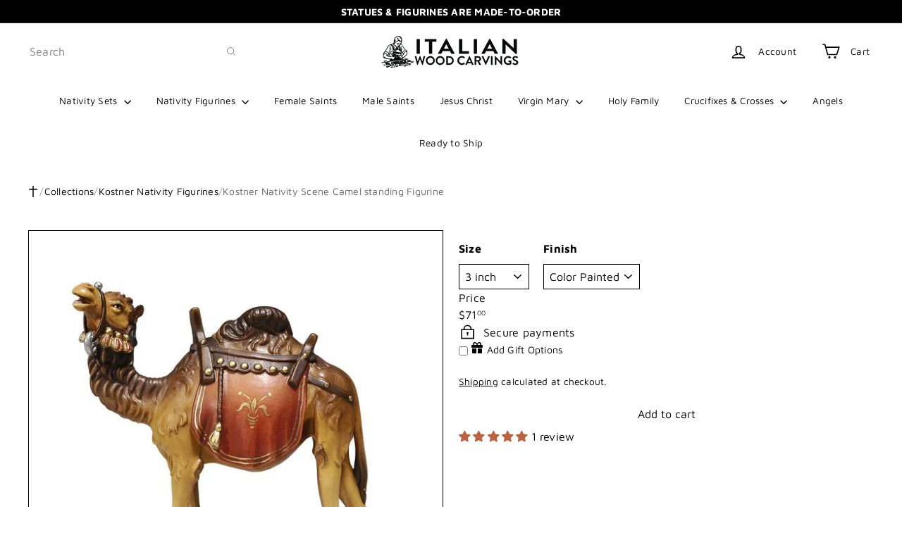

--- FILE ---
content_type: text/javascript
request_url: https://italianwoodcarvings.com/cdn/shop/t/12/assets/header.toggle-search.js?v=158471854237997684391768165469
body_size: -365
content:
import{EVENTS}from"util.events";class ToggleSearch extends HTMLElement{connectedCallback(){this.abortController=new AbortController,this.isOpen=!1,this.trigger=this.querySelector(`[href="${window.Shopify.routes.root}search"]`),this.trigger&&(this.trigger.addEventListener("click",this.handleClick.bind(this),{signal:this.abortController.signal}),document.addEventListener(EVENTS.predictiveSearchCloseAll,this.handleSearchCloseAll.bind(this),{signal:this.abortController.signal}))}handleClick(evt){evt.preventDefault(),evt.stopImmediatePropagation(),this.isOpen=!this.isOpen,this.dispatchEvent(new CustomEvent(EVENTS.headerSearchOpen,{bubbles:!0})),this.trigger.setAttribute("aria-expanded",this.isOpen?"true":"false")}handleSearchCloseAll(){this.isOpen=!1,this.trigger.setAttribute("aria-expanded","false")}disconnectedCallback(){this.abortController.abort()}}customElements.define("toggle-search",ToggleSearch);
//# sourceMappingURL=/cdn/shop/t/12/assets/header.toggle-search.js.map?v=158471854237997684391768165469


--- FILE ---
content_type: text/javascript
request_url: https://italianwoodcarvings.com/cdn/shop/t/12/assets/overlay.quick-add.js?v=20686207342118126761768165505
body_size: 246
content:
import{executeJSmodules}from"util.misc";import{EVENTS}from"util.events";class QuickAdd extends HTMLElement{constructor(){super(),this.selectors={quickAddBtn:"[data-single-variant-quick-add]",quickAddHolder:"[data-tool-tip-content]"},this.init()}init(){const quickAddBtn=this.querySelector(this.selectors.quickAddBtn);quickAddBtn?quickAddBtn.addEventListener("click",this.addToCart.bind(this)):(this.addEventListener("tooltip:interact",async e=>{e.detail.context==="QuickAdd"&&(this.quickAddData||(this.quickAddData=await this.loadQuickAddForm(e)))}),this.addEventListener("tooltip:open",async e=>{if(e.detail.context==="QuickAdd"){this.quickAddData||(this.quickAddData=await this.loadQuickAddForm(e));const quickAddContainer=document.querySelector(this.selectors.quickAddHolder);quickAddContainer.innerHTML=this.quickAddData.outerHTML,this.dispatchEvent(new CustomEvent("quickshop:opened"),{bubbles:!0}),Shopify&&Shopify.PaymentButton&&Shopify.PaymentButton.init();const scripts=document.querySelectorAll(`tool-tip [data-product-id="${this.prodId}"] script[type="module"]`);executeJSmodules(scripts)}}))}addToCart(evt){const btn=evt.currentTarget,visibleBtn=btn.querySelector(".btn"),id=btn.dataset.id;visibleBtn.classList.add("btn--loading");const data={items:[{id,quantity:1}],sections:["cart-ajax"]};fetch(window.Shopify.routes.root+"cart/add.js",{method:"POST",body:JSON.stringify(data),credentials:"same-origin",headers:{"Content-Type":"application/json"}}).then(response=>response.json()).then(data2=>{data2.status===422||data2.status==="bad_request"?data2.description&&alert(data2.description):this.dispatchEvent(new CustomEvent(EVENTS.ajaxProductAdded,{bubbles:!0,detail:{product:data2,addToCartBtn:btn}})),visibleBtn.classList.remove("btn--loading")})}async loadQuickAddForm(evt){const gridItem=evt.currentTarget.closest(".grid-product"),handle=gridItem.firstElementChild.getAttribute("data-product-handle");this.prodId=gridItem.firstElementChild.getAttribute("data-product-id");let url=`${window.Shopify.routes.root}/products/${handle}?view=form`;url=url.replace("//","/");try{const html=await(await fetch(url)).text(),div=new DOMParser().parseFromString(html,"text/html").querySelector(`.page-content[data-product-id="${this.prodId}"]`);return this.processHTML(div),window.dispatchEvent(new CustomEvent(`quickadd:loaded:-${this.prodId}`)),div}catch(error){console.error("Error:",error)}}processHTML(productElement){this.removeBreadcrumbs(productElement),this.preventVariantURLSwitching(productElement)}removeBreadcrumbs(productElement){const breadcrumbs=productElement.querySelector(".breadcrumb");breadcrumbs&&breadcrumbs.remove()}preventVariantURLSwitching(productElement){const variantPicker=productElement.querySelector("block-variant-picker");variantPicker&&variantPicker.removeAttribute("data-update-url")}}customElements.define("quick-add",QuickAdd);
//# sourceMappingURL=/cdn/shop/t/12/assets/overlay.quick-add.js.map?v=20686207342118126761768165505


--- FILE ---
content_type: text/javascript
request_url: https://italianwoodcarvings.com/cdn/shop/t/12/assets/overlay.tool-tip.trigger.js?v=38823101629727047911768165506
body_size: -333
content:
import{debounce}from"util.misc";class ToolTipTrigger extends HTMLElement{constructor(){super(),this.el=this,this.toolTipContent=this.querySelector("[data-tool-tip-trigger-content]"),this.trigger=this.dataset.toolTip.includes("Quick")?this.el.closest("[data-product-grid-item]"):this.el,this.titleButton=this.querySelector(".tool-tip-trigger__title"),this.init()}init(){const toolTipOpen=new CustomEvent("tooltip:open",{detail:{context:this.dataset.toolTip,content:this.toolTipContent?.innerHTML,tool_tip_classes:this.dataset.toolTipClasses},bubbles:!0}),toolTipInteract=new CustomEvent("tooltip:interact",{detail:{context:this.dataset.toolTip,content:this.toolTipContent?.innerHTML,tool_tip_classes:this.dataset.toolTipClasses},bubbles:!0}),debouncedMouseOverHandler=debounce(500,e=>{e.stopPropagation(),this.dispatchEvent(toolTipInteract)},!0),debouncedFocusInHandler=debounce(500,e=>{e.stopPropagation(),this.dispatchEvent(toolTipInteract)});this.trigger.addEventListener("mouseover",debouncedMouseOverHandler),this.trigger.addEventListener("focusin",debouncedFocusInHandler),this.el.addEventListener("click",e=>{e.stopPropagation(),this.titleButton&&this.titleButton.setAttribute("aria-expanded","true"),this.dispatchEvent(toolTipOpen)}),this.titleButton&&(document.addEventListener("tooltip:open",e=>{e?.detail?.context===this.dataset.toolTip&&this.titleButton.setAttribute("aria-expanded","true")}),document.addEventListener("tooltip:close",e=>{e?.detail?.context===this.dataset.toolTip&&this.titleButton.setAttribute("aria-expanded","false")}))}}customElements.define("tool-tip-trigger",ToolTipTrigger);
//# sourceMappingURL=/cdn/shop/t/12/assets/overlay.tool-tip.trigger.js.map?v=38823101629727047911768165506
